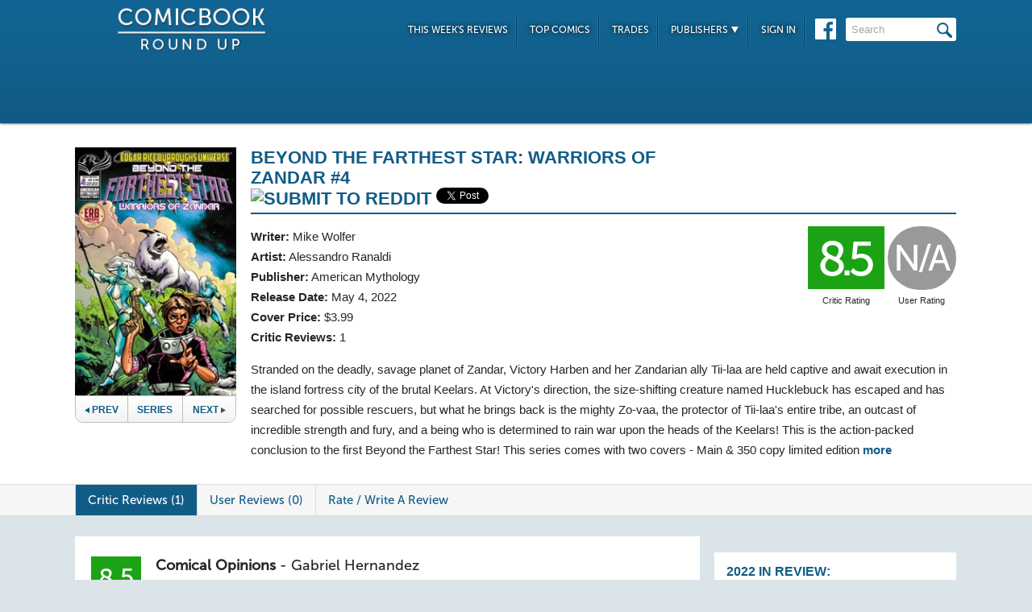

--- FILE ---
content_type: text/css
request_url: https://comicbookroundup.com/css/styles.css?version=78
body_size: 9497
content:
@charset "UTF-8";
/* CSS Document */

@font-face {
	font-family: 'MuseoSans';
	src: url('/fonts/MuseoSans_500.eot'); /* IE9 Compat Modes */
	src: url('/fonts/MuseoSans_500.eot?#iefix') format('embedded-opentype'), /* IE6-IE8 */
	     url('/fonts/MuseoSans_500.woff') format('woff'), /* Modern Browsers */
	     url('/fonts/MuseoSans_500.ttf')  format('truetype'), /* Safari, Android, iOS */
	     url('/fonts/MuseoSans_500.svg#svgFontName') format('svg'); /* Legacy iOS */
	}

html, body, div, span, applet, object, iframe,
h1, h2, h3, h4, h5, h6, p, blockquote, pre,
a, abbr, acronym, address, big, cite, code,
del, dfn, em, img, ins, kbd, q, s, samp,
small, strike, strong, sub, sup, tt, var,
b, u, i, center,
dl, dt, dd, ol, ul, li,
fieldset, form, label, legend,
table, caption, tbody, tfoot, thead, tr, th, td,
article, aside, canvas, details, embed, 
figure, figcaption, footer, header, hgroup, #user-reviews
menu, nav, output, ruby, section, summary,
time, mark, audio, video {
	margin: 0;
	padding: 0;
	border: 0;
	font-size: 100%;
	font: inherit;
	vertical-align: baseline;
}

html, body {
	width: 100%;
	font-family: arial, helvetica, sans-serif;
	color: #252627;
	font-size: 12px;
	background: #dae4e9;
	overflow-y: auto;
	overflow-x: visible;
	margin: 0;
	-webkit-overflow-scrolling: touch;
}

.container {
	padding: 0 0px;
    width: 1095px;
	margin: 0 auto;
	position: relative;
}

h1 {
	font-size: 22px;
	font-weight: bold;
	color: #115c87;
	text-transform: uppercase;
	border-bottom: 2px solid #115c87;
	padding-bottom: 5px;
}

h1 > span { font-size: 1.2em; }
.green { background: #1ca315; }
.yellow { background: #FabF00; }
.red { background: #e91d1d; }
.grey { background: #999999; }
strong { font-weight: bold; }
.clear { clear: both; }

.secondary-button {
	color: #FFFFFF !important;
	text-transform: uppercase;
	background: #31a2c0;
	padding: 7px 9px;
	font-size: 11px;
	text-shadow: 1px 1px 3px #125e72;
	margin-top: 5px;
	text-decoration: none;
	border: none;
	cursor: pointer;
}

.buy-button {
	color: #115c87 !important;
	padding: 6px 8px;
	font-size: 12px;
	margin-top: 5px;
	margin-right: 7px;
	font-weight: bold;
	text-decoration: none;
	border: 1px solid #d9d9d9;
	background: #f6f6f6;
	cursor: pointer;
	border-radius: 5px;
}


.LikeReview, .LikeReviewNotLoggedIn {
	padding: 7px 9px;
	margin-top: 5px;
	text-decoration: none;
	font-weight: bold;
	border: none;
	cursor: pointer;
	background: #f6f6f6;;
}
/* Header CSS */
.header {
	background: #126594; /* for non-css3 browsers */
	background: -webkit-gradient(linear, left top, left bottom, from(#126594), to(#105b85)); /* for webkit browsers */
	background: -moz-linear-gradient(top,  #126594,  #105b85); /* for firefox 3.6+ */
	background: linear-gradient(top,  #126594,  #105b85); /* default */
	box-shadow: 0 0 3px 0px #000000;
	position: relative;
	z-index: 10;
	height: 153px;
	/*position: fixed;*/
	left: 0;
	top: 0;
	width: 100%;
}

.header .container {
	width: 1095px;
	padding: 0;
}

.header .container * { 
	display: inline-block;
	vertical-align: middle;
}

.header .logo {
	width: 190px;
	padding-left: 50px;
}

.header .rightside {
	margin-left: 0px;
	width: 850px;
	text-align: right;
}

.header .rightside  .header_ad { margin-top: 4px; margin-bottom:17px;}

/* Navigation CSS */
.header .rightside .navigation {
	font-family: "MuseoSans", arial, helvetica;
	font-size: 12px;
	text-transform: uppercase;
	text-shadow: 0 0 6px #000000;
}

.header .rightside .navigation li {
	position: relative;
}

.header .rightside .navigation li a {
	background: url("/images/nav-divider.png") right top repeat-y transparent;
	padding: 13px 12px 12px;
	color: #FFFFFF;
	text-decoration: none;
}

.header .rightside .navigation li .submenu {
	display: none;
}

.header .rightside .navigation li:hover .submenu {
	display: block;
	background: #06486c;
	box-shadow: 0 5px 5px -3px #000000;
	position: absolute;
	left: 0px;
	top: 39px;
	text-align: left;
	font-size: 11px;
}

.header .rightside .navigation li:hover .submenu > li {
	display: block;
	border-top: 1px solid #386d89;
}

.header .rightside .navigation li:hover .submenu > li:hover { background: #115c87; }

.header .rightside .navigation li:hover .submenu li a { background: none; padding: 12px 12px; }

.header .rightside .navigation li:hover {
	background: url("/images/nav-divider.png") right top repeat-y #06486c;
}

.header .rightside .navigation > a, #header_search { margin-left: 9px; } 

#header_search {
	background: url("/images/magnifying-glass.png") right 5px top 6px no-repeat #FFFFFF;
	border: none;
	border-radius: 3px;
	padding: 7px 30px 7px 7px;
	color: #a6a6a6;
	font-size: 13px;
	width: 100px;
}

/* CSS for header after scroll down page */
.scrolled { height: auto; -webkit-transform: translate3d(0,0,0); position: fixed;}
.scrolled .header_ad { display: none; }
.scrolled .logo { padding: 5px 0; margin-left:-100px; width: 105px; }
.scrolled .container { text-align: right; }
.scrolled .rightside { margin-left: 50px; }
/* END Header CSS */

/* Top Section CSS */
.top {
	background: #FFFFFF;
	padding: 30px 0 30px;
	/*margin-top: 136px;*/
}

.top .right a, .top .right a:visited, .top .right a:active { text-decoration: none; color: #252627; }
.top .right a:hover { text-decoration: underline; }
/* Sliding List CSS */

.comic-list-container  {
	height: 331px;
}

.comic-list  {
	padding: 30px 31px 0 60px;
	font-size: 13px;
	display: none;
}

.comic-list a {
	outline: none;
}

.comic-list img {
	margin-bottom: 7px;
	z-index: 2;
	position: relative;
	width: 130px;
	height: 195px;
}

.comic-list .review, #publisher-recent-trades .review {
	padding: 2px 6px 0px 5px;
	font-family: "MuseoSans", arial, helvetica;
	font-size: 40px;
	letter-spacing: -0.08em;
	font-weight: bold;
	color: #FFFFFF;
	margin-right: 5px;
	display: inline-block;
    vertical-align: middle;
}

.comic-list .critics, #publisher-recent-trades .critics {
    display: inline-block;
    vertical-align: middle;
}
.comic-list h2 {
	font-family: "MuseoSans", arial, helvetica;
	font-size: 15px;
	display: block;
	margin-bottom: 7px;
	height: 42px;
	width:133px;
	text-align:center;
}

.comic-list h2 > a { color: #252627; text-decoration: none; }
.comic-list h2 > a:hover { text-decoration: underline; }

.slick-prev, .slick-next {
	position:absolute;
	top:110px;
	width:20px;
	height:50px;
	border: none;
	outline: none;
	cursor: pointer;
	font-size: 0px;
	color: #FFFFFF;
}
.slick-prev {
	left:0px;
    background:url(../images/Pagination-leftarrow.png) no-repeat 0 0px;
}
.slick-next {
	right:0px;
	background:url(../images/Pagination-rightarrow.png) no-repeat 0 0px;
}

.slick-disabled
{
	background: none;
}

/* Issues Page CSS */
.issue .container > * { display: inline-block; vertical-align: top; }

.issue .container .left { width: 200px; margin-right: 15px; }
.issue .container .left > img, .issue .container .left .preview img { width: 100%; }
.issue .container .left .preview img { cursor: pointer; }

.issue .container#publisher > * { vertical-align: middle; }
.issue .container#publisher .left { width: auto; }
.issue .container#publisher .left img { max-height: 100px; width: auto; }
.issue .container#publisher .right h1 { border: none; padding: 0; }

.issue .container .right {
	width: 875px;
	font-size: 15px;
	line-height: 25px;
}

.issue .container .series-buttons, .issue .container .collected-buttons {
	border: 1px solid #bfbfbf;
	display: table;
	width: 99%;
	border-radius: 0 0 10px 10px;
}
.issue .container .series-buttons > *, .issue .container .collected-buttons > *, .issue .container .preview_button {
	background: linear-gradient( to top, #f3f3f3, #FFFFFF);
	/*font-family: "MuseoSans", arial, helvetica;*/
	font-weight: bold;
	color: #115c87;
	text-transform: uppercase;
	padding: 10px 10px 8px;
	text-align: center;
	text-decoration: none;
	cursor: pointer;
}
.issue .container .series-buttons a:hover, .issue .container .preview_button:hover { background: linear-gradient( to top, #FFFFFF, #f3f3f3); }

.issue .container .series-buttons > * { 
	display: table-cell;
	border-left: 1px solid #bfbfbf;
}
.issue .container .series-buttons a:first-child, .issue .container .series-buttons span:first-child { border-left: none; border-radius: 0 0 0 10px; }
.issue .container .series-buttons a:last-child, .issue .container .series-buttons span:last-child { border-radius: 0 0 10px 0; }
.issue .container .series-buttons img { display: inline-block; }

.issue .container .preview_button {
	border: 1px solid #bfbfbf;
	margin-bottom: -1px;
	padding: 10px 0 8px;
	width: 99%;
	display: block;
}
.issue .container .series-buttons .dead, .issue .container .collected-buttons .dead { color: #4c4c4c; background: #f0f0f0; cursor: auto; }
.issue .container .series-buttons .previous img, .issue .container .collected-buttons .previous { margin-right: 3px; }
.issue .container .series-buttons .next img, .issue .container .collected-buttons .next { margin-left: 3px; }


.collected-issues > tbody > tr {
    border-bottom: 1px solid #ebebeb;
    display: block;
}

.issue .container .right h1 > * { display: inline-block; vertical-align: top;}
.issue .container .right h1 a { color: #115c87;}
.issue .container .right h1 > span { width: 588px; font-size: 1em; }

h1 .social-widgets {
	vertical-align: bottom;
	text-align: right;
}

h1 .social-widgets > * { display: inline-block; vertical-align: top; }
h1 .social-widgets .facebook-widget { }
h1 .social-widgets .reddit-widget { padding-top: 1px; }
h1 .social-widgets .plusone-widget { width: 60px; }


#publisher h1 .social-widgets {
	padding-top: 10px;
    display: block;
    text-align: left;
}

#topseries .container .right h1 .social-widgets {
    position: absolute;
    right: 0;
}

.issue .container .right .left, .issue .container .right .right {
	display: inline-block;
	vertical-align: top;
	margin-top: 15px;
}

.issue .container .right .left { float: left;width: 500px; }
.issue .container .right .right { float: right; width: 210px; text-align: right; }
.issue .container .right p { padding-top: 15px; }
.issue .container .right .left > span { display: block; }

.issue .container .right .right .review, .issue .container .right .right .user-review {
    font-family: "MuseoSans", arial, helvetica;
    font-size: 20px;
    color: #FFFFFF;
    display: inline-block;
    vertical-align: top;
    font-size: 45px;
    letter-spacing: -0.1em;
    margin-bottom: 30px;
    position: relative;
}

.issue .container .right .right .review .rating-title, .issue .container .right .right .user-review .rating-title {
	position: absolute;
	top: 80px;
	left: 0;
	font-size: 11px;
	color: #252627;
	font-family: arial, helvetica, sans-serif;
	width: 95px;
	letter-spacing: 0;
}
.issue .container .right .right .user-review .rating-title { width: 85px; }

.issue .container .right .right .user-review {
    -moz-border-radius: 15px;
    border-radius: 50px;
    padding: 28px 6px 26px 3px;
    width: 76px;
    text-align: center;
}

.issue .container .right .right .review {
	font-size: 60px;
	padding: 29px 5px 24px 0;
	width: 90px;
	text-align: center;
}

.critic-user-toggle a {
	color: #000000;
	background: #f6f6f6;
	border: 1px solid #d9d9d9;
	padding: 10px 10px 8px;
	display: inline-block;
	margin-bottom: -1px;
	margin-top: -20px;
	font-size: 14px;
	text-decoration: none !important;
}

.critic-user-toggle a.on, .critic-user-toggle a:hover {
	color: #FFFFFF;
	background: #999999;
	border: 1px solid #999999;
	text-decoration: none !important;
}

#series .container .right .right, #creator .container .right .right { width: 200px; }
#series .container .right .right > *, #creator .container .right .right > * { margin-bottom: 30px; }
#series .container .right p, #creator .container .right p { margin-top: 60px; }
.bottom #creator h1{ margin: 0px 20px 20px 20px; padding-top: 15px; }
#creator .container .right, #topseries .container .right { width: 100%; }
#creator .container .right h1 > span, #topseries .container .right h1 > span { width: 880px; }
#profile .container .right .right .user-review > span { text-align: center; }
#profile > div > .left { width: 92px; }
#profile > div > .left > img { width: 92px; }
#profile .container > .right { width: 980px; }
#profile .container .right h1 > span { width: 735px; }
#profile .right .left span { margin-top: 3px; }
#profile .right .left .about_me { margin-top: 3px; width: 650px; }
#profile .right .left .about_me #about_me_more { margin: 0px;}
#profile #FollowUser {
    display: inline-block;
    margin-top: 0;
    padding: 3px 10px 2px;
}

#creator .container #weekly-reviews a.prev-arrow, #creator .container #weekly-reviews a.next-arrow {
	width: 10px;
	height: 16px;
	margin-top: 4px;
	margin-left: 10px;
	margin-right: 10px;
}
#creator .container #weekly-reviews a.prev-arrow { background: url("/images/Weekly_Prev_Arrow.png") no-repeat center top transparent; }
#creator .container #weekly-reviews a.next-arrow { background: url("/images/Weekly_Next_Arrow.png") no-repeat center top transparent; }

#topseries .navigation-links a {
	background: #f0f0f0;
	font-family: "MuseoSans",arial,helvetica;
	font-size: 16px;
	font-weight: normal;
	text-transform: uppercase;
	margin: 0 3px 0 0;
	color: #808080;
	border-radius: 5px 5px 0 0;
	padding: 10px 12px 8px;
	top: -1px;
	position: relative;
}
#topseries .navigation-links a.on, #topseries .navigation-links a:hover { background: #115c87; color: #FFFFFF; text-decoration: none; }


#topseries .year-navigation { padding: 5px; }
#topseries .year-navigation * {
	font-family: "MuseoSans",arial,helvetica;
	color: #808080;
	padding: 5px;
	border-radius: 5px;
}

#topseries .right h1 { border-bottom: none; }
#topseries .year-navigation span { background: #f1f1f1; color: #115c87; }
#topseries .right h1.navigation {
	margin-top: 20px;
	border-bottom: 2px solid #115c87;
}


/* END Top Section CSS */

/* Divider Section CSS */
.divider {
background: #f6f6f6;
border-top: 1px solid #d9d9d9;
border-bottom: 1px solid #d9d9d9;
}

.divider .container * {
	display: inline-block;
	vertical-align: middle;
	list-style: none;
}
.divider .container > * { padding: 10px 0; }


/* Publisher specific CSS */
#publisher { color: #bfbfbf; }

#publisher h2 {
	font-size: 20px;
	text-transform: uppercase;
	font-weight: bold;
	padding: 20px 15px 20px 0;
	border-right: 1px solid #d9d9d9;
}

#publisher ul > li { margin-left: 20px; }
#publisher ul > li.last { margin-right: 20px; }

#publisher .more {
	color: #bfbfbf;
	font-size: 15px;
	font-weight: bold;
	text-decoration: none;
	border-left: 1px solid #d9d9d9;
	padding: 23px 0 23px 15px;
	text-transform: uppercase;
}
#publisher .more:hover { text-decoration: underline; }

/* Navigation specific CSS */

#nav .container ul.tabs
{
    padding: 0; border: none; 
}
        
#nav .container ul.tabs li
{
    display: inline;
    float: left;
}

#nav .container ul.tabs li > span
{
	padding: 10px 15px;
	font-size: 18px;
	font-weight: bold;
	color: #808080;
}

#nav .container ul.tabs li a
{
	padding: 10px 15px;
	border-left: 1px solid #d9d9d9;
	color: #115c87;
	text-decoration: none;
	font-family: "MuseoSans",arial,helvetica;
	font-size: 15px;
}
        
        
#nav .container ul.tabs li a:hover, #nav .container ul.tabs li.selected a, #nav .container ul.tabs li.selected a:hover, #nav .container ul.tabs li a.on
{
    background: #115c87; color: #FFFFFF;
}
/* END Divider Section CSS */


/* Bottom Section CSS */
.bottom a, .bottom a:visited, .bottom a:active { color: #252627; text-decoration: none; }
.bottom a:hover { text-decoration: underline; }

.bottom .left, .bottom .right {
	display: inline-block;
	vertical-align: top;
	padding: 25px 0;
}

.bottom .left {
	width: 775px;
	margin-right: 15px;
}

.bottom .left .section {
	background: #FFFFFF;
	position: relative;
	padding: 20px;
	margin-bottom: 20px;
}

.bottom .left .section #pagination { width: 100%; top: -225px; }
.bottom ol#pagination li.prev, .bottom ol#pagination li.next { top: 0; }

.bottom .left .section .comic-list { padding: 30px 20px 0 51px; }
.bottom .left .section .comic-list li { margin-right: 30px; }
.bottom .left .section .comic-list li.last { margin-right: 0; }
.bottom .left .section .comic-list .pull-list { text-align: center; line-height: 20px; }

/* Right Specific CSS */
.bottom .right {
	width: 300px;
}

.bottom .right > * { background: #FFFFFF; }

.bottom .right #weekly-reviews {
	padding: 15px;
	margin-top: 20px;
	position: relative;
}

.bottom .right #weekly-reviews h1 { font-size: 16px; }
.bottom .right #weekly-reviews .calendar { margin: 15px 0 30px; }

.bottom .right #weekly-reviews h4 {
	font-family: "MuseoSans", arial, helvetica;
	font-size: 24px;
	font-weight: bold;
	letter-spacing: -.06em;
	text-transform: uppercase;
	color: #252627;
	text-decoration: underline;
	margin-bottom: 5px;
}

.bottom .right #weekly-reviews .dates a {
	background: url("/images/calendar-icon.png") no-repeat center top transparent;
	background-size: 100% auto;
	list-style: none;
	font-size: 15px;
	font-weight: bold;
	display: inline-block;
	vertical-align: top;
	width: 50px;
	padding: 22px 0 10px;
	margin: 0 0 10px;
	text-decoration: none;
	color: #252627;
	text-align: center;
}

.right-link {
	font-size: 13px;
	font-weight: bold;
	display: inline-block;
	padding-top: 5px;
	margin-top: 10px;
	text-decoration: none;
	color: #252627;
}


.bottom .right #weekly-reviews .dates a:hover { text-decoration: underline; }

.bottom .right .more-btn, .bottom #filter .more-btn {
	position: absolute;
	bottom: 0;
	right: 0;
	background: #115c87;
	color: #FFFFFF;
	font-size: 12px;
	font-weight: bold;
	text-transform: uppercase;
	text-decoration: none;
	padding: 10px 8px 9px 10px;
}

#reviews ul { list-style: none; }
#reviews ul li { 
	border-top: 1px solid #d9d9d9;
	padding: 30px 0;
}
#reviews ul li.first { padding: 5px 0 30px; border: 0px;} 

#reviews ul li > * { display: inline-block; vertical-align: top; margin-right: 15px; }

#reviews ul .review, #reviews ul .user-review {
	font-family: "MuseoSans", arial, helvetica;
	font-size: 31px;
	color: #FFFFFF;
	margin-bottom: 15px;
	position: relative;
}

#reviews ul .user-review {
	-moz-border-radius: 15px;
	border-radius: 50px;
    padding: 15px 15px 11px 12px;
	width: 40px;
    text-align: center;
}

#reviews ul .user-review {
    -moz-border-radius: 15px;
    border-radius: 50px;
    padding: 13px 14px 12px 12px;
    width: 40px;
    text-align: center;
}

#reviews ul img { max-width: 64px;}

#reviews ul .review { padding: 8px 0 7px; width: 62px; }

#reviews ul .review-info > * { display: block; }
#reviews ul .review-info .name {
	font-family: "MuseoSans", arial, helvetica;
	font-size: 18px;
	color: #252627;
	margin-bottom: 5px;
}

#reviews ul .review-info .date { font-size: 16px; }

#reviews ul .liked { float: right; text-align: right; }
#reviews ul .liked .likers {
	color: #666666;
	font-size: 12px;
	padding: 5px;
	background: #f6f6f6;
	margin-top: 10px;
}

#reviews ul .clear {
	display: block;
	font-size: 14px;
	line-height: 20px;
}

#reviews ul .clear a { color: #115c87; }

.bottom #issues, .bottom #series, .bottom #creator, .bottom #reviewsbyweek, .bottom #reviewsbypublisher, .bottom #profile { padding: 0; }

#reviewsbypublisher .pull-list-head { width: 50px; text-align:center;}
#reviewsbypublisher .pull-list { font-family: arial, helvetica, sans-serif; font-size: 14px; text-align: center; width: 50px; }
#reviewsbypublisher .series { width: 520px; }
#reviewsbypublisher table tr, #series table tr { display: block; border-bottom: 1px solid #ebebeb; }

table {
	width: 100%;
	font-family: "MuseoSans", arial, helvetica;
	font-size: 17px;
}

table.head {
	background: #f6f6f6;
	border-top: 1px solid #d9d9d9;
	border-bottom: 1px solid #d9d9d9;
	font-family: arial, helvetica, sans-serif;
	font-size: 13px;
}

#reviewsbypublisher table.head tr, #series table.head tr { border: none; }
#user-reviews table .expandable, #user-reviews .hidden-content tr { display: table-row; border: none; }

table th, table td {
	padding: 10px;
	text-align: left;
	vertical-align: middle;
}

.review {
	text-align: center;
	color: #FFFFFF;
	font-size: 23pt;
	padding: 8px 3px;
}

.user-review {
    -moz-border-radius: 15px;
    border-radius: 40px;
    padding: 12px 6px;
    width: 50px;
    text-align: center;
    font-family: "MuseoSans", arial, helvetica;
    font-size: 30px;
    color: #FFFFFF;
    margin-bottom: -7px;
}

#reviewsbyweek .review { width: 60px;}

.rating { width: 60px; text-align: center; }
.issues { width: 580px; }
.reviews { width: 30px; text-align:center;}

#series .issue { width: 60px; }
#series .writer, #series .artist { width: 250px; }

#series .issue-subname { width: 160px; }
#series .writer-subname, #series .artist-subname { width: 200px; }


.user-review-na{
    -moz-border-radius: 15px;
    border-radius: 40px;
    padding: 9px 10px 11px 6px;
    width: 44px;
    text-align: center;
    font-family: "MuseoSans", arial, helvetica;
    font-size: 31px;
    color: #FFFFFF;
    margin-bottom: -4px;
    position: relative;
	letter-spacing: -0.1em;
}

#series .collected-volume { width: 535px; }

.expandable {
    background: #ffffff none repeat scroll 0 0;
    transition: background 0.5s linear 0s;
}

.expandable:hover {
    background: #f1f1f1 none repeat scroll 0 0;
    cursor: pointer;
    transition: background 0.4s linear 0s;
}

.expandable-show 
{
	font-family: arial, helvetica, sans-serif;
	display: block;
	color: #115c87;
	text-decoration: underline;
}

.show { width:82px; }
.DontExpandIssues {	 width: 85px; text-align: center; font-size:30px; }
.ExpandIssues {	 width: 85px; text-align: center; cursor: hand; cursor: pointer; font-size:30px; }
.ExpandIssues > span { width: 27px; height: 27px; margin: 0 auto; display: block; }
.ExpandIssues > span.hide { background: url("/images/show-btn.jpg") no-repeat left top transparent; }
.ExpandIssues > span.show  { background: url("/images/hide-btn.jpg") no-repeat left top transparent; }

.current { width: 470px; }
#creator .issues { width: 60px; text-align:center;}
#creator .posted { font-family: arial, helvetica, sans-serif; font-size: 14px; width:90px;text-align: right}
#creator .posted-head { width:90px;text-align: right}

#search-results .event { width: 500px; }
#search-results .current { width: 350px; }
#search-results .publisher { width: 190px; }
#search-results .publisher-head { width: 190px;}
#search-results .issues { width: 50px; text-align:center;}

.spacer { height:50px;}

.hidden-content { padding: 0 10px 0 75px; display:none; }
.hidden-content .current { padding: 0 10px 10px; }
.hidden-content p, .hidden-content .expanded-sublink { font-family: arial, helvetica, sans-serif; font-size: 14px; line-height: 20px; }
.hidden-content .expanded-sublink { color: #115c87 !important; }

#reviewsbyweek { background: none; }
#reviewsbyweek > table { margin-bottom: 2px; background: #FFFFFF; }
#reviewsbyweek .head { background: #f6f6f6; }

#reviewsbyweek .publisher-header { width: 130px; color: #115c87; padding: 10px; text-align:center;}
#reviewsbyweek .publisher-image { width: 120px; color: #115c87; vertical-align:top; text-align:center; padding: 10px; }
#reviewsbyweek .publisher { width: 140px; color: #115c87; vertical-align:top; text-align:center;  font-size: 13px; padding-top:15px;}
#reviewsbyweek .publisher > strong { font-weight: normal; }
#reviewsbyweek .pull-list-data, #reviewsbyweek .pull-list, #reviewsbyweek .pick-of-week { font-family: arial, helvetica, sans-serif; font-size: 14px; width:80px; text-align:center;} 
#reviewsbyweek .rating { width: 62px;}
#reviewsbyweek .head .title { width: 420px; }
#reviewsbyweek .title { width: 460px; }
#reviewsbyweek .pull-list, #reviewsbyweek .pick-of-week { text-align: center;  }
#reviewsbyweek .reviews-head { width:75px; text-align: center; }
#reviewsbyweek .pull-list-head { width:66px; text-align: center; }

#reviewsbyweek .pull-list {
	width: 15px;
	padding-left: 33px;
    padding-right: 15px;
	background: url("/images/pull-list.png") left center no-repeat transparent;
}
#reviewsbyweek .pick-of-week {
	width: 15px;
	padding-left: 38px;
    padding-right: 33px;
	background: url("/images/pick-of-week.png") left center no-repeat transparent;
}
#reviewsbyweek .reviews { text-align: center;  }
#reviewsbyweek .head .pull-list, #reviewsbyweek .head .pick-of-week { background: none; padding: 10px; text-align: left; }
#reviewsbyweek .head .pull-list { width: 60px; }
#reviewsbyweek .head .pick-of-week { width: 90px; }
#reviewsbyweek > table > tbody > tr > td { padding: 0; }

#reviewsbyweek .reviews-by-week-issues > tbody > tr {
    border-bottom: 1px solid #ebebeb;
    display: block;
}


#taboola-below-article-thumbnails { padding:20px 20px 20px 20px; margin-top: 25px; margin-bottom: 5px; background: #FFFFFF;}
#google-recs { padding:15px; margin-top:25px; margin-bottom: 25px; background: #FFFFFF;}
#disqus { padding:15px; background: #FFFFFF;}


#google-recs h1 {
	font-size: 19px;
	font-weight: bold;
	color: #115c87;
	text-transform: uppercase;
	border-bottom: 2px solid #115c87;
	padding-bottom: 5px;
}

#google-recs h1 > span { font-size: 1.2em; }


.current-account { width: 410px; }
.latest-issue-account { width: 50px; }
.modify-link { width: 50px; }
#profile .issues { width: 200px; }
#profile .activity { width: 53px; } 
#profile .rating { width: 60px; }
#profile .rating, #profile .posted, #profile .posted-watch {
	font-family: arial, helvetica, sans-serif;
	font-size: 14px;
}

#profile .series { width: 430px; }
#profile .posted { width: 120px; text-align: right; }
#profile .posted-watch-head { width: 200px; text-align: right; }
#profile .posted-watch { width: 200px; text-align: right; }

#filter h3 {
	font-family: "MuseoSans", arial, helvetica;
	font-size: 22px;
	margin-bottom: 10px;
}

#filter span { font-size: 14px; font-weight: bold; }
#filter span.publisher, #filter span.type { margin-left: 10px; }
#filter input { width: 65px; padding: 5px; }

.bottom #filter .more-btn { bottom: 17px; }

.bottom .left .top-series {
	width: 725px;
	margin: 0 10px 2px 0;
	padding: 40px 0 40px 50px;
	display: inline-block;
	vertical-align: top;
}

.bottom .left .other { margin-right: 0; }
.top-series > * { display: inline-block; vertical-align: top; }
.top-series .number { color: #115c87; font-size: 20pt; font-weight: bold; width: 35px; letter-spacing: -0.06em; }
.top-series img { margin-right: 5px; width: 120px; height: 190px; }
.top-series .info { width: 500px; }
.top-series h2 {
	font-family: "MuseoSans", arial, helvetica;
	font-size: 18px;
	height: 40px;
	line-height: 21px;
	margin-bottom: 10px;
}
.top-series h3 { font-size: 15px; line-height: 20px; margin-bottom: 10px; }
.top-series h3 > strong { text-decoration: underline; }
.top-series .review, .top-series .critics, .top-series .review, .top-series .critics-collected .user-review { display: inline-block; }
.top-series .review {
	font-family: "MuseoSans", arial, helvetica;
	font-size: 35pt;
	letter-spacing: -.05em;
	margin-right: 5px;
	padding: 5px 7px;
}

.top-series .user-review {
    -moz-border-radius: 15px;
    border-radius: 37px;
    padding: 12px 23px 12px 13px;
    /* text-align: center; */
    font-family: "MuseoSans", arial, helvetica;
    font-size: 41px;
    width: 41px;
    color: #FFFFFF;
    margin: -6px 0px 1px 0px;
    position: relative;
    letter-spacing: -.05em;
    float: left;
}

.top-series .critics { font-size: 14px; }
.top-series .critics-collected {
	font-size: 12px;
	display: inline-block;
    width: 100px;
}

.top-series .user-critics {
	font-size: 14px;
	display: inline-block;
	margin: 10px 0px 0px 10px;
	vertical-align: middle;
}


.top-publisher { text-align:center; vertical-align: middle; width:235px; height:163px;}

#info .clear {
	display: block;
	font-size: 16px;
	line-height: 25px;
}

#info h2 {
	font-size: 16px;
	font-weight: bold;
	color: #444444;
}

.sign-in { font-family: arial, helvetica, sans-serif; font-size: 14px; }
.sign-in td, .sign-in th { padding: 0; }

#reviews .bottom-sort li { 
	padding: 10px 10px 11px;
	display: inline-block;
	vertical-align: top;
	font-size: 15px;
	border-top: none;
	margin-right: 5px;
	background: #f6f6f6;
	border-radius: 10px 10px 0 0;
}
#reviews .bottom-sort li:first-child {
	background: none;
	padding: 10px 0 11px;
}
#reviews .bottom-sort li:first-child:hover { background: none; color: #000000; }

#reviews .bottom-sort li a { margin: 0; color: #115c87; }
#reviews .bottom-sort li.selected, #reviews .bottom-sort li:hover {
	background: #115c87;
}
#reviews .bottom-sort li.selected a, #reviews .bottom-sort li:hover a { color: #FFFFFF; text-decoration: none; }
#reviews .bottom-sort li span { margin: 0; }

/* ENDBottom Section CSS */

/* Footer CSS */
.footer {
	background: #105b86;
	padding: 40px 0px 130px;
	color: #FFFFFF;
}

.footer .links { list-style: none; }
.footer .links li {
	display: inline-block;
	vertical-align: top;
	margin-top: 15px;
	border-right: 1px solid #FFFFFF;
	padding: 0 15px;
}

.footer .links li.last { border-right: none; }

.footer .links li a {
	color: #FFFFFF;
	text-decoration: none;
	font-size: 14px;
}
.footer .links li a:hover { text-decoration: underline; }

#amazon-buy-link { margin-top:15px; }

/* Main block */
.switch_options{
	display: block;
	font-family: "Helvetica", Arial, Sans-serif;
	margin-bottom: 10px;
}
/* Main block clearfix */
.switch_options:before,
.switch_options:after{
	content:'.';
	display:block;
	overflow:hidden;
	visibility:hidden;
	font-size:0;
	line-height:0;
	width:0;
	height:0;
}
.switch_options:after{clear:both;}
 
/*Options*/

.switch_options span{
	display: inline-block;
	float: right;
	padding: 4px 9px;
	margin: -12px 1px -11px -2px;
	cursor: pointer;
	font-size: 14px;
	font-weight: 700;
	color: #555;
	border: 1px solid #d9d9d9;;
	background: #ffffff; /* Old browsers */
}

.switch_options span.float_left
{
	float:left;
}

.switch_options span:first-of-type{
	border-radius: 2px 0 0 2px;
	border-right: 0;
}
.switch_options span:last-of-type{
	border-radius: 0 2px 2px 0;
	border-left: 0;
}
.switch_options span:hover{
	background: #f6f6f6;
}
 
/* Active option */
.switch_options span.selected{
	background: #115c87; /* Old browsers */
	color: #fff;
}

.switch_options span a {text-decoration: none;}
.switch_options span a:hover {text-decoration: none;}
.switch_options span.selected a{color: #fff;}

/*NEW USER PAGE STYLES*/
#profile .ad { float: right; }
#profile .right .left { position: relative; margin-top: 0; }
#profile .right .left h1 { margin-bottom: 10px; }
#profile .view-reviews-btn {
	position: absolute;
	right: 0;
	top: 45px;
	color: #FFFFFF;
	text-decoration: none;
	padding: 6px 10px;
	background: #115c87;
	font-family: "MuseoSans",arial,helvetica;
	font-size: 13px;
}

#profile #pull-list { list-style: none; margin-top: 30px; }
#profile #pull-list h2 {
	color: #115c87;
	text-transform: uppercase;
	font-size: 18px;
}
#profile #pull-list a {
	display:inline-block;
	vertical-align: bottom;
	margin-right: 3px;
}
#profile #pull-list a img { width: 50px; }
#profile #pull-list a.more {
	background: #115c87 none repeat scroll 0 0;
    color: #ffffff;
    font-size: 12px;
    font-weight: bold;
    padding: 6px 8px 4px 10px;
    text-decoration: none;
    text-transform: uppercase;
}
#profile #pull-list a.more img { width: auto; }

/* Right Section */
.following { list-style: none; margin-bottom: 40px; }
.following li { margin-top: 12px; }
.following li > * {
	display: inline-block;
	vertical-align: middle;
}

.following li > img { width: 30px;  }
.following li span, .creator-pull-list { font-family: "MuseoSans",arial,helvetica; font-size: 14px; margin-left: 3px; }

.creator-pull-list {
    list-style: none;
    padding:0;
    margin:0;
	margin-bottom: 40px;
}

.creator-pull-list li { 
    padding-left: .7em; 
    text-indent: -.7em;
	margin-top: 12px;
}

.creator-pull-list li:before {
    content: "• ";
    color: #115c87; /* or whatever color you prefer */
}

#event h1 {
    font-size: 27px;
    margin: 0 20px 0 20px;
    padding-top: 20px;
}

#pull-list-add, #event, #liked-post { padding: 0; }
#pull-list-add > div, #event > div, #liked-post > div { padding: 20px; }

.event-text { font-size: 15px; margin-bottom: 20px; }
.event-text > * {
	display: inline-block;
	vertical-align: middle;
}
.event-text a { font-weight: bold; }
.event-text > span { margin-left: 5px; }
.event-text span img { margin: 0 2px -2px 2px; }
.event-text > img { width: 55px; }
.event-text .date {
	display: block;
	color: #666666;
	font-style: italic;
}

.add-pull-images { margin-left: 45px; position: relative; }
.add-pull-images img { width: 50px; margin-right: 3px; }

.like-button {
	position: absolute;
	right: 0;
	bottom: 0;
	color: #115c87!important;
	text-decoration: underline;
	font-size: 14px;
}

#event .comments {
	background:#fafafa;
	padding: 0;
	font-size: 14px;
	position: relative;
}

.comment-divider { color:#115c87; padding-left: 5px; padding-right: 5px; }
.comments .who-liked, .comments .comment-divider, .comments .CommentsNum { display: inline-block; border: none; }
.CommentsNum, .CommentsNumFocus { cursor: pointer; margin-left: 4px;}
#reviews .comments .CommentArea { margin-top: 10px; border: 1px solid #d8d8d8; background: #fafafa; border-top: none;}
#reviews .comments .comment .text { width: 620px; }
#reviews .comments .comment { padding: 12px;}
#reviews .comments .write-comment { width: 695px; padding: 15px 16px;}
#reviews .comments .LikeEvent, #reviews .comments .LikeEventNotLoggedIn, #reviews .comments .CommentsNum, #reviews .comments .CommentsNumFocus { margin-right: 3px!important; margin-left: 4px!important;}
.comments .write-comment { border-top: 1px solid #d8d8d8; padding: 11px 19px; display: block; }

.comments .who-liked { border-top: 1px solid #d8d8d8; display: block; padding: 11px 16px; position: relative; }
.comments a { color:#115c87!important; font-weight: bold; }
.comments a.LikeEvent, .comments a.LikeEventNotLoggedIn, .comments a.ShowAllComments { margin-right: 4px; cursor: pointer; color: #115c87; }
.comments a.LikeEventNotLoggedIn { margin-left: 4px!important; }
.comments .view-all a { color: #115c87!important; text-decoration: underline; }
.comments .LikeEventNum { font-weight: bold; color:#115c87;}
.comments .LikeEventNum:hover { text-decoration: underline; cursor: pointer; }
.comment .EditComment { float: right; font-weight:normal;}
.comment .EditComment a { color:#115c87!important; font-weight:normal;}
.comment .EditComment a:hover { text-decoration: underline; cursor: pointer; }

.comment { padding: 0 20px; font-size: 14px; margin-left: 25px; }
.comments .comment { margin: 0; padding: 11px; padding-left: 16px; border-top: 1px solid #d8d8d8; }
.comment > * { display: inline-block; vertical-align:top; }
.comment img { width: 35px; }
.comment .text { width: 585px; margin-left: 15px; }
.comment .text { color: #252627; }
.comments .comment .text { width: 675px; margin-left: 15px; margin-top: -2px; }
.comment .text .date { font-style: italic; }
.comment .text p { line-height: 22px; }
.comment .text .name { color: #000000!important; }

.comments .write-comment * { vertical-align: middle; }
.comments .write-comment img { width: 30px; margin-right: 10px; }
.comments .write-comment textarea {
	font-family: arial,helvetica,sans-serif;
    font-size: 13px;
	width: 550px;
	max-width: 550px;
	padding: 8px;
	border: 1px solid #e6e6e6;
	height: 30px;
	margin-right: 5px;
}

.comment .edit-comment { padding: 11px 19px; margin-left: -23px; display: block; }
.comment .edit-comment * { vertical-align: middle; }
.comment .edit-comment textarea {
	font-family: arial,helvetica,sans-serif;
    font-size: 13px;
	width: 550px;
	padding: 8px;
	height: 45px;
	margin-right: 5px;
}
.write-comment a, .comment .edit-comment a { color:#FFFFFF !important }



#user-reviews #reviews .comments {
	display: block;
	width: 100%;
	margin-top: 5px;
	margin-bottom: -10px;
}

#user-reviews #reviews .comments .who-liked {
	padding: 0;
	padding-top: 5px;
	border: none;
	position: relative;
	display: inline-block;
}
#user-reviews #reviews .comments .who-liked .user-event-liked-popup { left: 20px; bottom: 25px; }
#user-reviews #reviews .comments .who-liked .user-event-liked-popup li { padding: 0; border: 0; }
#user-reviews #reviews .comments .who-liked a { margin: 0; font-size:13px; white-space: nowrap; }
#user-reviews #reviews .comments .LikeEventNum { font-size:13px; }

.event-user-rating { position: relative; margin-left: 45px; }
.event-user-rating > * {
	display: inline-block;
	vertical-align: top;
	font-size: 14px;
	margin-right: 10px;
}

.event-user-rating img { width: 50px; }
.event-user-rating p { width: 435px; margin: 0; line-height: 22px; }

#event .user-review {
	border-radius:  200px;
    color: #ffffff;
    font-family: "MuseoSans",arial,helvetica;
    font-size: 23pt;
    padding: 13px 9px 13px;
    position: relative;
    text-align: center;
	margin: 4px 0 0 25px;
	width: 48px;
}

.event-issue-display, #event .user-review, .event-issue-display img, .event-issue-display-description, #event .event-follow-user, #event .event-follow-user-description  { display: inline-block; vertical-align: top; }
.event-issue-display {
    margin-left: 15px;
    width: 615px;
	line-height: 19px;
}

.event-issue-display .user-review-text {
	margin-bottom: 20px;
	padding-bottom: 15px;
	border-bottom: 1px solid #d8d8d8;
	font-size: 14px;
}

.user-read-icon { margin-bottom: 12px;}
.user-review .event-list-image { margin: -10px -40px -10px -40px; width: 35px; }
.event-issue-display img { width: 100px; margin-right: 10px; }
.event-follow-user { width: auto; margin-left: 12px; }
.event-follow-user img { width: 75px; margin-right: 10px; }
#event .event-follow-user .event-follow-user-description > h1 {
    margin: 0 0 5px;
    padding: 0;
}

.event-issue-display-description, .event-follow-user-description { width: 450px; }
.event-issue-display-description p, .event-follow-user-description p { font-size: 13px; }
#event .event-issue-display-description h1, .event-follow-user-description h1 { border: none; padding: 0; margin: 0 0 5px 0; }
#event .event-issue-display-description h1 a, .event-follow-creator a, #event .event-follow-user-description h1 a {
	font-family: "MuseoSans", arial, sans-serif;
    font-size: 18px;
	font-weight: normal;
	text-transform: none;
	color: #115c87;
	text-decoration: none;
}
#event .event-issue-display-description h1 a:hover, .event-follow-creator a:hover, #event  .event-follow-user-description h1 a:hover { text-decoration: underline; }

.event-follow-creator a { display: block; margin: -30px 0 15px 110px; }
.event-follow-creator img { margin: 2px 0 0 4px; }

.bottom #pull-list ul { list-style: none; border-top: 1px solid #d9d9d9; padding-top: 30px; margin-top: 25px; }
.bottom #pull-list ul#first { border-top: none; padding: 0; margin-top: 10px; }
.bottom #pull-list ul li {
	display: inline-block;
	vertical-align: top;
	width: 19.5%;
	text-align: center;
}

.bottom #pull-list ul li > * { display: block; font-size: 16px; }

.bottom #pull-list ul li img { width: 100px; margin: 0 auto 10px; }
.bottom #pull-list ul li h2 a { font-family: "MuseoSans",arial,helvetica; font-size: 18px; color: #115c87; }


#user-reviews { padding: 0; }
#user-reviews .tabs {
	background: #f6f6f6 none repeat scroll 0 0;
    border-bottom: 1px solid #d9d9d9;
	font-size: 16px;
	list-style: none;
}
#user-reviews .tabs li { margin: 0; display: inline-block; }

#user-reviews .tabs li a, #user-reviews .tabs li span {
	padding: 10px;
	border-right: 1px solid #d9d9d9; 
	display: inline-block;
	margin-right: -4px;
}

#user-reviews .tabs li a:hover, #user-reviews .tabs li a:active, #user-reviews .tabs li.selected a {
	background: #115c87;
	color: #FFFFFF;
	text-decoration: none;
}

#user-reviews table { border-bottom: 1px solid #ebebeb; }

#user-reviews .current { width: 575px; }
#user-reviews .current-review { margin-top: 10px; width: 575px; }
#user-reviews .current-title { margin-top: 10px; width: 575px; }
#user-reviews .issues {
	width: auto;
	text-align: center;
	font-family: "MuseoSans",arial,helvetica; font-size: 14px;
}

#user-reviews .issues a {
	font-family: arial, helvetica, sans-serif;
	display: block;
	color: #115c87;
	text-decoration: underline;
}

#user-reviews .hidden-content {
    background: #f7f7f7;
}


#user-reviews .pagination { padding: 15px 10px; }
#user-reviews .pagination a, #user-reviews .pagination span { margin-right:5px; padding-right: 8px; border-right: 1px solid #d9d9d9; }
#user-reviews .pagination a { color: #115c87; text-decoration: underline; }

#user-reviews .user-review {
    border-radius: 200px;
    color: #ffffff;
    font-size: 21pt;
    padding: 13px 5px;
}

#user-reviews-overall { position: relative; }

#user-reviews-overall .user-review-filter {
	position: absolute;
	right: 30px;
	top: 18px;
}
#user-reviews-overall .user-review-filter span {
	font-family: "MuseoSans",arial,helvetica;
	font-size: 14px;
	text-transform: uppercase;
	margin-bottom: 3px;
}
#user-reviews-overall .user-review-filter * {
    display: block;
    margin-bottom: 5px;
}

#user-reviews-overall .overall td { padding-top: 0; }
#user-reviews-overall .overall .current {
    font-size: 22px;
	padding-bottom: 4px;
}

#user-reviews-overall .overall .current .overall-header-sub{
    font-size: 15px;
    padding-bottom: 4px;
}

#user-reviews.sort-tabs { position: relative; margin-top: 60px; }
#user-reviews .bottom-sort 
{ 
	position: absolute;
    top: -40px;
    background-color: #FFFFFF;
    width: 765px;
    padding: 5px 0px 0px 10px;
    margin-bottom: 5px;
    border-bottom: 1px solid #ebebeb;
}

.overall .overall-header-sub {
	text-transform: none;
	font-size: 15px;
	font-weight: normal;
	float:left;
	display:block;
}
.overall .overall-header-subd a {
    background: #cccccc;
    color: #FFFFFF;
    padding: 0px 4px 1px 4px;
    border-radius: 7px;
    margin: 0 3px 0 3px;
    font-size: 12px;
}
.overall .overall-header-sub .filter {
	display:block;
	float:left;
}
.overall .overall-header-sub .filter-circle {
    background: #cccccc;
    width: 14px;
	height: 14px;
	line-height: 14px;
	text-align: center;
    border-radius: 7px;
    font-size: 12px;
	display:block;
	float:left;
	margin: 2px 8px 0 4px;
}

.overall .overall-header-sub a { color: #FFFFFF; }
.overall .overall-header-sub a:hover { text-decoration: none; }



#event .user-liked-event {
    background: #fafafa none repeat scroll 0 0;
    border-bottom: 1px solid #d8d8d8;
	color: #115c87;
	font-size: 14px;
	font-weight: bold;
	padding: 12px 20px;
}

#event .first { border-top: 1px solid #d8d8d8; margin-top: 15px;}

#event .user-event-action-image {
	display: inline-block;
	margin-right: 5px;
}
#event .user-liked-event a {
	color: #115c87;
}

.sub_attribute {
	font-size: 23px;
	color: #115c87;
	padding: 20px 10px 15px;
	margin-bottom: 25px;
	border-bottom: 1px solid #115c87;
	font-weight: bold;
	text-transform: uppercase;
}

.following-image { width: 100px;}
.following-image img { width: 65px;}
.following-name { width: 600px;}

#stats { padding-top: 20px; }
.stats_chart { padding-top: 20px; padding-bottom: 80px;}
#activity-feed { /*margin-top:140px;*/ }
#creator-watch-list ul { list-style: none; padding: 20px; } 
.follow-user-list img, .follow-user-list .event-follow-user-description {
	display: inline-block;
	vertical-align: top;
}
.follow-user-list img { width: 75px; margin-right: 7px; }
.follow-user-list .event-follow-user-description h1 a { 
	color: #115c87!important;
    font-family: "MuseoSans",arial,sans-serif;
    font-size: 16px;
    font-weight: normal;
    text-decoration: none;
    text-transform: none;
}

.follow-user-list { margin-top: 20px; }
.first .follow-user-list { margin-top: 0; }

.user-event-liked-popup {
    background: #ffffff none repeat scroll 0 0;
    border: 1px solid #d8d8d8;
    font-size: 12px;
    left: 20px;
    line-height: 19px;
    padding: 8px 15px;
    position: absolute;
    bottom: 20px;
    z-index: 9;
}

.user-event-liked-popup ul { list-style: none; }
.event-more-link { font-weight: bold; color: #115c87!important; }
.event-more-link:hover { cursor: pointer; }

.user_event-issue_credits { width:100%; display: inline-block;margin-bottom:8px;margin-top:-2px;}
.user_event-issue_credits .credit { float: left; margin-right: 10px; }
.user_event-issue_credits .credit span { font-weight: bold; }

.update-note { width:97%; padding:10px; font-size:14px; background: #f6f6f6; display: block; font-weight: bold; border: 1px solid #d9d9d9;margin-bottom:10px; }

.like-link-and-popup {
    display: inline-block;
    position: relative;
}
.comment-divider { display: inline-block; }

#profile .left .follow-user { margin: 4px 0 0; }
#profile .left .follow-user .secondary-button {
    display: block;
    margin: 0;
    text-align: center;
    width: auto;
}

#profile .left .follow-user a:hover { text-decoration: underline; }

.issue .container .left {
    position: relative;
}

.bottom #publisher-recent-trades ul { list-style: none; border-top: 1px solid #d9d9d9; padding-top: 30px; margin-top: 25px; }
.bottom #publisher-recent-trades ul#first { border-top: none; padding: 0; margin-top: 10px; }
.bottom #publisher-recent-trades ul li {
	display: inline-block;
	vertical-align: top;
	width: 24.5%;
	text-align: center;
}


.bottom #publisher-recent-trades ul li img { width: 130px; height: 195px; margin: 0 auto 10px; }
.bottom #publisher-recent-trades ul li h2 a 
{ 
	font-family: "MuseoSans", arial, helvetica;
    font-size: 15px;
    display: inline-block;
    margin-bottom: 7px;
    height: 42px;
    text-align: center;
}

.CriticRatingList { display: inline-block; width:60px;}
.UserReviewNumList, .UserRatingList { display: none; }

.publisher .container > * { display: inline-block; vertical-align: top; }

.publisher .container .left { width: 150px; margin-right: 15px; }
.publisher .container .right h1 > * { display: inline-block; vertical-align: top;}
.publisher .container .right h1 > span { width: 560px; font-size: 1em; }
.publisher .container .right {
	width: 790px;
	font-size: 15px;
	line-height: 25px;
}
.publisher .container .right .left, .publisher .container .right .right {
	display: inline-block;
	vertical-align: top;
	margin-top: 15px;
}


.video_hide {
    opacity:0;
   
}
.video_show {
    opacity:1;
  
}

@media only screen and (min-device-width : 768px) and (max-device-width : 1024px)  {
	body { min-width: 1120px; }
	
	.container { max-width: 1095px; }
	.header .container { padding: 0 20px; width: 1095px;}
	.header .logo { width: 190px; }
	.scrolled .logo { width: 105px; }
	.critics { font-size: 12px; }
}


@media only screen and (max-device-width: 480px) {
	
    .header { position: relative; margin-bottom: -136px; }
}


--- FILE ---
content_type: application/javascript
request_url: https://comicbookroundup.com/js/user_events.js?version=13
body_size: 1358
content:
$(function(){
    $('#events,#reviews').on('click', '.LikeEventNum', function (event){    	
        var a_id = this.id.split('-');
        var id = a_id[1];
        $('#LikeEventNumUsers-'+id).toggle();
        }
    );
    	
    $('.left,#events,#reviews').on('click', '.event-more-link', function (event){
        if($(this).text() == 'more')
        	$(this).text('less');
        else
        	$(this).text('more');

        $(this).prev().toggle();
        return false;
      	}
    );
	
    $('#events,#reviews').on('click', '.LikeEvent', function (event){
        var a_id = this.id.split('-');
        var id = a_id[1];
        var urlLike = "/services/user_event_like.php?user_event_id="+id;

        $.get(urlLike, function(data)
        {
            if(data == "true")
            {
                //Add like
                if($('#LikeEvent-'+id).text().indexOf('Liked') == -1)
                {
                    $('#LikeEvent-'+id).text('Liked');
                    if($('#LikeEventNum-'+id).text() == "")
                    {
                    	$('#LikeEventNumSection-'+id).toggle();
                        $('#LikeEventNum-'+id).text('Likes (1)');
                    }
                    else
                    {
                        var a_likes = $('#LikeEventNum-'+id).text().split("(");
                        var likes = parseInt(a_likes[1].replace(")", ""))+1;
                        $('#LikeEventNum-'+id).text('Likes ('+likes+')');
                    }
                }
                else //Remove like
                {
                    $('#LikeEvent-'+id).text('+ Like');
                    if($('#LikeEventNum-'+id).text() == 'Likes (1)')
                    {
                    	$('#LikeEventNumSection-'+id).toggle();
                        $('#LikeEventNum-'+id).text('');
                    }
                    else
                    {
                        var a_likes = $('#LikeEventNum-'+id).text().split("(");
                        var likes = parseInt(a_likes[1].replace(")", ""))-1;
                        $('#LikeEventNum-'+id).text('Likes ('+likes+')');
                    }
                }
            }
        });
        return false;
    });
    
    $('#events,#reviews').on('click', '.CommentsNumFocus', function (event){    	
        var a_id = this.id.split('-');
        var id = a_id[1];

		$('#CommentText-'+id).focus();
        return false;
        }
    );      
    
    $('#events,#reviews').on('click', '.CommentsNum', function (event){    	
        var a_id = this.id.split('-');
        var id = a_id[1];

        $('#CommentArea-'+id).toggle();
        return false;
        }
    );      

    $('#events,#reviews').on('click', '.ShowAllComments', function (event){    	
        var a_id = this.id.split('-');
        var id = a_id[1];

        $('#ShowAllCommentsDiv-'+id).toggle();
        $('[id^="comment-'+id+'-"]').show();
        return false;
        }
    );      

    $('#events,#reviews').on('click', '[id^="CommentButton-"]', function (event){
        var a_id = this.id.split('-');
        var id = a_id[1];
        var comment = $('#CommentText-'+id).val().trim();

        if(comment != '')
        {
	        $.post("/services/user_event_comment.php", {user_event_id:id, comment_text:comment}, function(html)
	        {
	        	if(html.length > 0 && html != "false")
                {
	                $('#CommentList-'+id).append(html);
                    $('#EditCommentLink-'+id).on('click', editComment(id))
                }
	        	$('#CommentText-'+id).val("");
	        	
	        	if($('#CommentsNum-'+id).text() == 'Comment')
	        		$('#CommentsNum-'+id).text('Comments (1)');
	        	else
	        	{
	        		var a_comments = $('#CommentsNum-'+id).text().split("(");
	                var comments = parseInt(a_comments[1].replace(")", ""))+1;
	                $('#CommentsNum-'+id).text('Comments ('+comments+')');
	        	}
	        });
        }
        return false;
    });    

    $('#events,#reviews').on('click', '.EditCommentLink', function(event){ 
        var a_id = this.id.split('-');
        var id = a_id[1];

        editComment(id);
        return false;
     } );

     function editComment(id)
     {
        $('#EditCommentLink-'+id).toggle();

        var writeCommentDiv = $('<div>')
        writeCommentDiv.attr('id', 'edit-comment-'+id);
        writeCommentDiv.attr('class', 'edit-comment');

        var commentText = $('#UserCommentText-'+id).text();
        var editableText = $("<textarea />");
        editableText.attr('id', 'UserCommentText-'+id);
        editableText.attr('class', 'CommentText');
        editableText.attr('rows', 5);
        editableText.attr('maxlength', 500);
        editableText.val(commentText);

        writeCommentDiv.append(editableText);

        var updateCommentButton = $('<a class="buttons secondary-button" id="UpdateCommentButton-'+id+'" >Update</a>');
        writeCommentDiv.append(updateCommentButton);

        $('#UserCommentText-'+id).replaceWith(writeCommentDiv);
        editableText.focus();
        
        updateCommentButton.on('click', updateComment);
     }

    function updateComment() {
        var a_id = this.id.split('-');
        var id = a_id[1];

        $('#EditCommentLink-'+id).toggle();
        $('#UpdateCommentButton-'+id).replaceWith('');

        var commentText = $('#UserCommentText-'+id).val();
        
        $.post("/services/user_event_comment_update.php", {user_event_comment_id:id, comment_text:commentText}, function(response){if(response == "true") $('#UserCommentEditedLabel-'+id).html('(edited)');});

        var commentDisplay = $("<p>");
        commentDisplay.attr('id', 'UserCommentText-'+id);
        commentDisplay.html(commentText);

        $('#edit-comment-'+id).replaceWith(commentDisplay);
    }

    $('#events').on('click', '[id^="PostButton-"]', function (event){
        var a_id = this.id.split('-');
        var user_id = a_id[1];
        
        var post_text = $('#PostText').val().trim();

        if(post_text.trim() != '')
        {
	        $.post("/services/user_event_post.php", {user_id:user_id, post_text:post_text.trim()}, function(html)
	        {
	        	if(html.length > 0 && html != "false")
        		{
	            	$('.first_event_header').hide();
	            	$('.user_not_active').hide();
	        		$('.user_post').after(html);	        		
        		}
	        });
	        $('#PostText').val("");
        }
        return false;
    });    

});    


--- FILE ---
content_type: application/javascript
request_url: https://comicbookroundup.com/js/add_to_list.js?version=5
body_size: 494
content:
$(function(){
    $('[id^="FollowUser-"]').click(function(){
    	var a_id = this.id.split('-');
        var id = a_id[1];
        if($('#FollowUser-'+id).text() != 'Following')
        {
	        var url = "/services/user_list_add.php?list_type_id=3&value_id="+id;
	        $.get(url, function(data) 
		    {
	    		if(data == "true")
	    			$('#FollowUser-'+id).text('Following');   
		    });
        }
  	   return false;
    });
    
    $('[id^="BlockUser-"]').click(function(){
    	var a_id = this.id.split('-');
        var id = a_id[1];
        if($('#BlockUser-'+id).text() != 'Blocked')
        {
	        var url = "/services/user_list_add.php?list_type_id=4&value_id="+id;
	        $.get(url, function(data) 
		    {
	    		if(data == "true")
	    		{
	    			$('#BlockUser-'+id).text('Blocked');
	    			$('#FollowUser-'+id).toggle();
	    			$('#FollowingUser-'+id).toggle();
	    		}
		    });
        }
  	   return false;
    });    

    $('[id^="AddToPullList-"]').click(function(){
    	var a_id = this.id.split('-');
        var id = a_id[1];

        if($('#AddToPullList-'+id).text() != 'In Pull List')
        {
	        var url = "/services/user_list_add.php?list_type_id=1&value_id="+id;
	        $.get(url, function(data) 
		    {
	    		if(data == "true")
	    			$('#AddToPullList-'+id).text('In Pull List');   
		    });
        }
  	   return false;
    });
   
    $('[id^="AddToWatchList-"]').click(function(){
    	var a_id = this.id.split('-');
        var id = a_id[1];

        if($('#AddToWatchList-'+id).text() != 'In Creator Watch List')
        {
	        var url = "/services/user_list_add.php?list_type_id=2&value_id="+id;
	        $.get(url, function(data) 
		    {
	    		if(data == "true")
	    			$('#AddToWatchList-'+id).text('In Creator Watch List');   
		    });
        }
  	   return false;
    });
    
    $('#description').on('click', '.event-more-link', function (event){
        if($(this).text() == 'more')
        	$(this).text('less');
        else
        	$(this).text('more');

        $('#description-more').toggle();
        return false;
      	}
    );
    
}); 